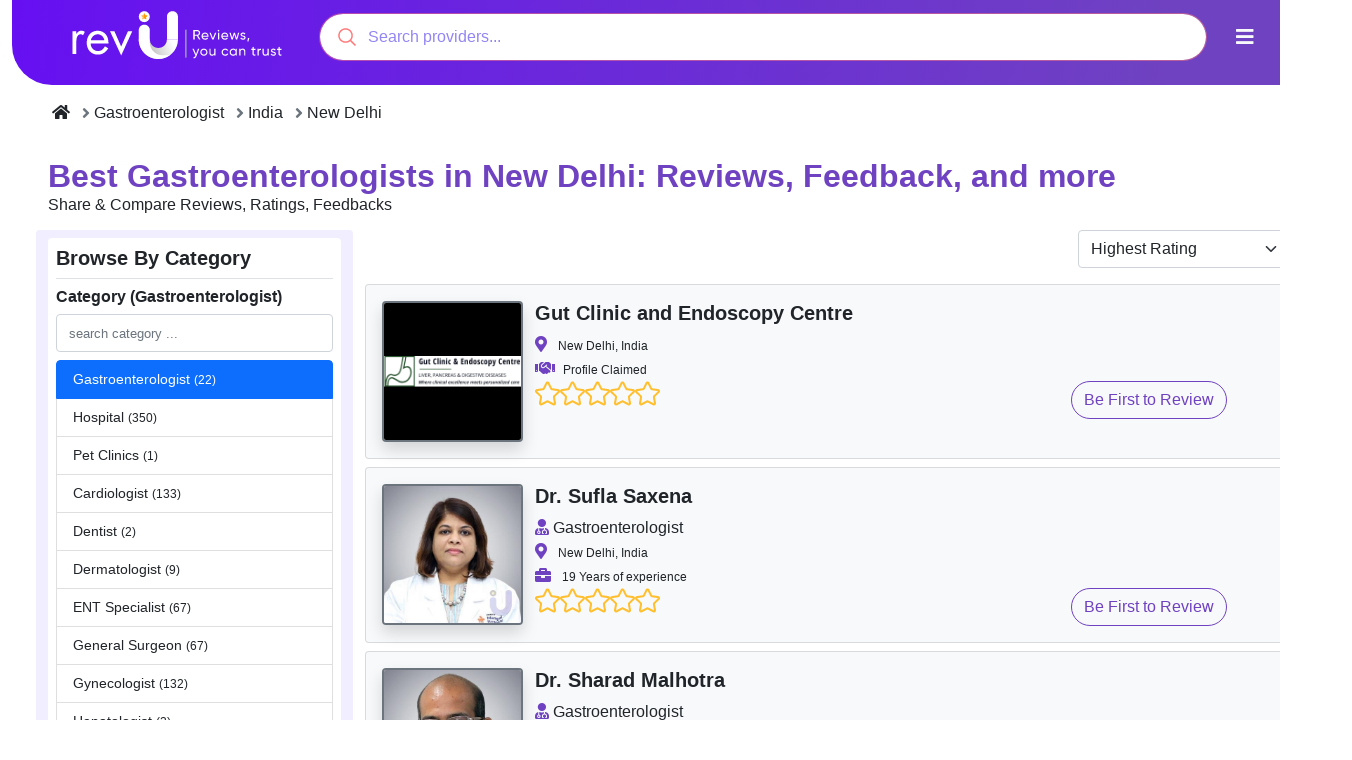

--- FILE ---
content_type: text/html; charset=UTF-8
request_url: https://healthrevu.com/providers/doctor-gastroenterologist/india/new-delhi
body_size: 8809
content:
<!DOCTYPE html><html lang=en><head><meta charset=UTF-8><meta content="width=device-width, initial-scale=1.0" name=viewport><meta content=en_US property=og:locale><meta content=website property=og:type><meta content="Top Gastroenterologists in New Delhi, India: Reviews, Feedback, and more" property=og:title><meta content="Know more about reviews, patient feedback, recommendations of Gastroenterologists in New Delhi, India here." property=og:description><meta content=https://healthrevu.com/providers/doctor-gastroenterologist/india/new-delhi property=og:url><meta content=HealthRevU property=og:site_name><meta content=https://healthrevu.com/assets/images/RevULogoWhite.svg property=og:image><meta content=summary_large_image name=twitter:card><meta content="Know more about reviews, patient feedback, recommendations of Gastroenterologists in New Delhi, India here." name=twitter:description><meta content="Top Gastroenterologists in New Delhi, India: Reviews, Feedback, and more" name=twitter:title><meta content=https://healthrevu.com/assets/images/RevULogoWhite.svg name=twitter:image><script type=application/ld+json>{
    "@context": "https://schema.org",
    "@type": "Organization",
    "name": "Healthrevu",
    "alternateName": "revU",
    "legalName": "HealthrevU Inc",
    "url": "https://healthrevu.com/",
    "logo": "https://healthrevu.com/assets/images/RevULogo.svg",
    "image": "https://healthrevu.com/assets/images/RevULogo.svg",
    "telephone": "+9196508431561",
    "email": "social@healthrevu.com",
    "slogan": "Reviews you can Trust",
    "numberOfEmployees": "30-50",
    "foundingDate": "2021",
    "description": "HealthRevu is a Global platform where one can share his or her medical & health related experience against any doctor or hospital or any healthcare service provider.",
    "founders": [{
            "@type": "Person",
            "name": "Amit Bansal",
            "url": "https://healthrevu.com/blog/author/amit-bansal/",
            "image": "https://healthrevu.com/blog/wp-content/uploads/2022/04/1572090804802.jpg"
        },
        {
            "@type": "Person",
            "name": "Guneet Bhatia"
        }
    ],
    "address": [{
        "@type": "PostalAddress",
        "streetAddress": "2nd foor, C-22, Skybox Business Centre, Sector 65",
        "addressLocality": "Noida",
        "addressRegion": "Uttar Pradesh",
        "postalCode": "201301",
        "addressCountry": "India"
    },
        {
        "@type": "PostalAddress",
        "telephone": "+1-302-601-7204",
        "addressLocality": "Dover",
        "addressRegion": "Dover",
        "postalCode": "19901",
        "addressCountry": "USA"
    }
    ],
    "contactPoint": {
        "@type": "ContactPoint",
        "contactType": "customer support",
        "telephone": "+919650843156",
        "email": "social@healthrevu.com"
    },
    "sameAs": [
        "https://www.facebook.com/revUglobal/",
        "https://www.linkedin.com/company/healthrevu/",
        "https://twitter.com/HealthrevU",
        "https://www.instagram.com/healthrevu/"
    ]
}</script><script type=application/ld+json>{
    "@context": "http://schema.org",
    "@type": "MedicalBusiness",
    "name": "HealthrevU",
    "image": "https://healthrevu.com/assets/images/RevULogo.svg",
    "@id": "https://healthrevu.com",
    "url": "https://healthrevu.com",
    "email": "social@healthrevu.com",
    "slogan": "Reviews you can Trust",
    "numberOfEmployees": "30-50",
    "foundingDate": "2021",  
    "description": "HealthrevU is the leading online review platform building trust in world of healthcare. Read & Write Reviews. Find Doctors, Hospitals, any healthcare service provider and their information with reviews on this unique platform.",
    "priceRange": "On Request",  
    "telephone": "+919650843156",
    "address": {
    "@type": "PostalAddress",
    "streetAddress": "2nd foor, C-22, Skybox Business Centre, Sector 65",
    "addressLocality": "Noida",
    "postalCode": "201307",
    "addressCountry": "IN"
    },
    "geo": {
    "@type": "GeoCoordinates",
    "latitude": 28.6052735,
    "longitude": 77.389849
    },
    "openingHoursSpecification": [
    {
        "@type": "OpeningHoursSpecification",
        "dayOfWeek": [
        "Monday"
        ],
        "opens": "9:00 AM",
        "closes": "6:00 PM"
    },
    {
        "@type": "OpeningHoursSpecification",
        "dayOfWeek": [
        "Tuesday"
        ],
        "opens": "9:00 AM",
        "closes": "6:00 PM"
    },
    {
        "@type": "OpeningHoursSpecification",
        "dayOfWeek": [
        "Wednesday"
        ],
        "opens": "9:00 AM",
        "closes": "6:00 PM"
    },
    {
        "@type": "OpeningHoursSpecification",
        "dayOfWeek": [
        "Thursday"
        ],
        "opens": "9:00 AM",
        "closes": "6:00 PM"
    },
    {
        "@type": "OpeningHoursSpecification",
        "dayOfWeek": [
        "Friday"
        ],
        "opens": "9:00 AM",
        "closes": "6:00 PM"
    }
    ],
    "sameAs": [
    "https://www.facebook.com/revUglobal/",
    "https://twitter.com/HealthrevU",
    "https://www.instagram.com/healthrevu/",
    "https://www.linkedin.com/company/healthrevu/"
    ]
    }</script><meta content=#5a2ba7 name=theme-color><title>Top Gastroenterologists in New Delhi, India: Reviews, Feedback, and more | RevU</title><meta content="Know more about reviews, patient feedback, recommendations of Gastroenterologists in New Delhi, India here." name=description><meta content="" name=description><link href=https://healthrevu.com/providers/doctor-gastroenterologist/india/new-delhi rel=canonical><link href="https://healthrevu.com/minified/listing.min.css?v=6.4" rel=stylesheet><script type="8173a7f707471e7a869c4dc2-text/javascript">(function(w,d,s,l,i){w[l]=w[l]||[];w[l].push({'gtm.start':
new Date().getTime(),event:'gtm.js'});var f=d.getElementsByTagName(s)[0],
j=d.createElement(s),dl=l!='dataLayer'?'&l='+l:'';j.async=true;j.src=
'https://www.googletagmanager.com/gtm.js?id='+i+dl;f.parentNode.insertBefore(j,f);
})(window,document,'script','dataLayer','GTM-M2462WF');</script><script async src="https://www.googletagmanager.com/gtag/js?id=G-QDMMB3BMHG" type="8173a7f707471e7a869c4dc2-text/javascript"></script><script type="8173a7f707471e7a869c4dc2-text/javascript">window.dataLayer = window.dataLayer || [];
        function gtag(){dataLayer.push(arguments);}
        gtag('js', new Date());

        gtag('config', 'G-QDMMB3BMHG');</script><script type="8173a7f707471e7a869c4dc2-text/javascript">!function(f,b,e,v,n,t,s)
        {if(f.fbq)return;n=f.fbq=function(){n.callMethod?
        n.callMethod.apply(n,arguments):n.queue.push(arguments)};
        if(!f._fbq)f._fbq=n;n.push=n;n.loaded=!0;n.version='2.0';
        n.queue=[];t=b.createElement(e);t.async=!0;
        t.src=v;s=b.getElementsByTagName(e)[0];
        s.parentNode.insertBefore(t,s)}(window, document,'script',
        'https://connect.facebook.net/en_US/fbevents.js');
        fbq('init', '220971243236277');
        fbq('track', 'PageView');</script><noscript><img height=1 src="https://www.facebook.com/tr?id=220971243236277&ev=PageView&noscript=1" style=display:none width=1></noscript><body class=desktop data-session=visitor id=body><noscript><iframe height=0 src="https://www.googletagmanager.com/ns.html?id=GTM-M2462WF" style=display:none;visibility:hidden width=0></iframe></noscript><header class="container mb-3" id=site-header><nav class="bg-dark navbar navbar-dark navbar-expand-md"><a class=navbar-brand href=https://healthrevu.com/><img alt="" class=img_fluid src=https://healthrevu.com/assets/images/RevULogoWhite.svg></a><div class="d-flex f-bas justify-content-end" data-user-session=https://healthrevu.com/user/has-session id=site-menu><div class=container-fluid><div class=d-flex><input autocapitalize=off autocomplete=off autocorrect=off class="form-control lg ps-5 px-3" data-url=https://healthrevu.com/search dir=ltr id=revu-search maxlength=100 name=revu-search spellcheck=false tabindex=1 type=search></div></div><div class=dropdown><button aria-expanded=false aria-haspopup=true class="btn btn-lg dropdown-toggle text-light" data-bs-toggle=dropdown id=dropdownMenuButton type=button><i class="fa fa-bars"></i></button><div aria-labelledby=dropdownMenuButton class="dropdown-menu dropdown-menu-end shadow-sm"><a class="dropdown-item p-2 px-3" href=https://healthrevu.com/authenticate/register id=register-as-reviewer type=button><i class="fa fa-user-edit text-blue"></i> Register As Reviewer </a><a class="dropdown-item p-2 px-3" href=https://healthrevu.com/authenticate/register/provider id=register-as-provider type=button><i class="fa fa-heartbeat text-blue"></i> Register As Healthcare Provider </a><a class="dropdown-item p-2 px-3" href=https://healthrevu.com/authenticate/login><i class="fa fa-sign-in-alt text-blue"></i> Login </a></div></div></div></nav></header><section class="conatiner-fluid mb-5" style="min-height: 600px;"><div class="container main px-3 px-md-5"><div class=row><div class="col-12 mt-3 mt-md-0"><nav aria-label=breadcrumb class=overflow-auto style="--bs-breadcrumb-divider: '\f105';"><ol class="breadcrumb d-flex flex-nowrap overflow-x" itemscope itemtype=https://schema.org/BreadcrumbList><li class="breadcrumb-item d-block text-nowrap" itemprop=itemListElement itemscope itemtype=https://schema.org/ListItem><a class="px-1 text-dark text-decoration-none" href=https://healthrevu.com/ itemprop=item><span content=Home itemprop=name><i class="fa-home fas"></i></span></a><meta content=1 itemprop=position><li class="breadcrumb-item d-block text-nowrap" itemprop=itemListElement itemscope itemtype=https://schema.org/ListItem><a class="px-1 text-dark text-decoration-none" href=https://healthrevu.com/providers/doctor-gastroenterologist itemprop=item><span itemprop=name> Gastroenterologist </span></a><meta content=2 itemprop=position><li class="breadcrumb-item d-block text-nowrap" itemprop=itemListElement itemscope itemtype=https://schema.org/ListItem><a class="px-1 text-dark text-decoration-none" href=https://healthrevu.com/providers/doctor-gastroenterologist/india itemprop=item><span itemprop=name> India </span></a><meta content=3 itemprop=position><li class="breadcrumb-item d-block text-nowrap" itemprop=itemListElement itemscope itemtype=https://schema.org/ListItem><a class="px-1 text-dark text-decoration-none" href=https://healthrevu.com/providers/doctor-gastroenterologist/india/new-delhi itemprop=item><span itemprop=name> New Delhi </span></a><meta content=4 itemprop=position></ol></nav></div></div><div class=row><div class=col-12><h1 class="col-12 fw-bold h2 my-3 text-blue text-start"> Best Gastroenterologists in New Delhi: Reviews, Feedback, and more <span class="d-block h6 text-dark">Share & Compare Reviews, Ratings, Feedbacks</span></h1></div><div class="bg-light-rv col-md-3 py-2 rounded" id=listing-sidebar><div class="bg-white col-12 p-2 rounded"><div class=row><div class=col><h2 class="border-bottom fw-bold h5 pb-2"> Browse By Category </h2></div></div><div class="border-2 border-bottom col-12 mb-3 pb-3"><h6 class=fw-bold> Category (Gastroenterologist) </h6><div class="col-12 collapse mb-4 show" id=collapseCategory><input class="form-control searchable-list" data-target=category-list placeholder="search category ..." type=text><div class="fs-7 list-group mt-2 overflow-auto" id=category-list style=max-height:400px;><a class="active list-group-item list-group-item-action" href=https://healthrevu.com/providers/doctor-gastroenterologist> Gastroenterologist <small> (22) </small></a><a class="list-group-item list-group-item-action" href=https://healthrevu.com/providers/hospital> Hospital <small> (350) </small></a><a class="list-group-item list-group-item-action" href=https://healthrevu.com/providers/pet-clinics> Pet Clinics <small> (1) </small></a><a class="list-group-item list-group-item-action" href=https://healthrevu.com/providers/doctor-cardiologist> Cardiologist <small> (133) </small></a><a class="list-group-item list-group-item-action" href=https://healthrevu.com/providers/doctor-dentist> Dentist <small> (2) </small></a><a class="list-group-item list-group-item-action" href=https://healthrevu.com/providers/doctor-dermatologist> Dermatologist <small> (9) </small></a><a class="list-group-item list-group-item-action" href=https://healthrevu.com/providers/doctor-ent-specialist> ENT Specialist <small> (67) </small></a><a class="list-group-item list-group-item-action" href=https://healthrevu.com/providers/doctor-general-surgeon> General Surgeon <small> (67) </small></a><a class="list-group-item list-group-item-action" href=https://healthrevu.com/providers/doctor-gynecologist> Gynecologist <small> (132) </small></a><a class="list-group-item list-group-item-action" href=https://healthrevu.com/providers/doctor-hepatologist> Hepatologist <small> (2) </small></a><a class="list-group-item list-group-item-action" href=https://healthrevu.com/providers/doctor-nephrologist> Nephrologist <small> (83) </small></a><a class="list-group-item list-group-item-action" href=https://healthrevu.com/providers/doctor-neurologist> Neurologist <small> (88) </small></a><a class="list-group-item list-group-item-action" href=https://healthrevu.com/providers/doctor-neurosurgeon> Neurosurgeon <small> (121) </small></a><a class="list-group-item list-group-item-action" href=https://healthrevu.com/providers/doctor-oncologist> Oncologist <small> (165) </small></a><a class="list-group-item list-group-item-action" href=https://healthrevu.com/providers/doctor-opthalmologist> Opthalmologist <small> (72) </small></a><a class="list-group-item list-group-item-action" href=https://healthrevu.com/providers/doctor-orthopedic-surgeon> Orthopedic Surgeon <small> (141) </small></a><a class="list-group-item list-group-item-action" href=https://healthrevu.com/providers/doctor-orthopedician> Orthopedician <small> (1) </small></a><a class="list-group-item list-group-item-action" href=https://healthrevu.com/providers/doctor-plastic-surgeon> Plastic Surgeon <small> (80) </small></a><a class="list-group-item list-group-item-action" href=https://healthrevu.com/providers/doctor-psychiatrist> Psychiatrist <small> (1) </small></a><a class="list-group-item list-group-item-action" href=https://healthrevu.com/providers/doctor-urologist> Urologist <small> (77) </small></a><a class="list-group-item list-group-item-action" href=https://healthrevu.com/providers/doctor-cardiac-surgeon> Cardiac Surgeon <small> (89) </small></a><a class="list-group-item list-group-item-action" href=https://healthrevu.com/providers/doctor-gastrointestinal-surgeon> Gastrointestinal Surgeon <small> (49) </small></a><a class="list-group-item list-group-item-action" href=https://healthrevu.com/providers/doctor-hematologist> Hematologist <small> (33) </small></a><a class="list-group-item list-group-item-action" href=https://healthrevu.com/providers/doctor-urosurgeon> Urosurgeon <small> (30) </small></a><a class="list-group-item list-group-item-action" href=https://healthrevu.com/providers/digital-healthcare> Digital Healthcare <small> (6) </small></a><a class="list-group-item list-group-item-action" href=https://healthrevu.com/providers/physiotherapy-centres> Physiotherapy Centres <small> (3) </small></a><a class="list-group-item list-group-item-action" href=https://healthrevu.com/providers/diagnostic-centres-labs> Diagnostic Centres & Labs <small> (1) </small></a><a class="list-group-item list-group-item-action" href=https://healthrevu.com/providers/transplant-surgeon> Transplant Surgeon <small> (15) </small></a></div></div></div></div></div><div class=col id=listing-container><div class=row><div class="col-3 mb-3 offset-9"><select class=form-select data-current-url=https://healthrevu.com/providers/doctor-gastroenterologist/india/new-delhi id=sort_by name=sort_by><option value="">Sort by <option value=highest-rating>Highest Rating <option value=lowest-rating>Lowest Rating <option value=highest-reviews>Highest Reviews <option value=lowest-reviews>Lowest Reviews</select></div></div><div id=result-container><div class="bg-light card mb-2 provider-item"><div class=card-body><div class=col-12><div class=row><figure class="col-12 col-md-2 mb-md-0 pe-md-0"><a class=placeholder-glow href=https://healthrevu.com/provider/doctor-gastroenterologist/india/new-delhi/gut-clinic-and-endoscopy-centre><img alt="" class="border border-2 border-secondary img-fluid lazy placeholder rounded shadow w-100" data-src=https://healthrevu.com/file/render/75706c6f6164732f67616c6c6572792f70726f76696465722f313734363630353238305f30393866336437616265323638666139633739662e706e67/1746605280_098f3d7abe268fa9c79f.png/100></a></figure><div class="col-12 col-md-10 fs-6"><h3 class=h5><a class="d-block mb-2 text-dark text-decoration-none" href=https://healthrevu.com/provider/doctor-gastroenterologist/india/new-delhi/gut-clinic-and-endoscopy-centre target=_new><strong>Gut Clinic and Endoscopy Centre</strong></a></h3><address class="d-block mb-0"><i class="fa fa-map-marker-alt me-2 text-blue"></i><small> New Delhi, India </small></address><div class=d-block><i class="fa fa-handshake me-2 text-blue"></i><small>Profile Claimed</small></div><div class=row><div class="col-12 col-md-2"><i class=rater data-rating=0.0 data-readonly=true data-size=30 data-size-md=25></i></div><div class="col-12 col-md-4 ms-md-3"></div><div class="col-12 col-md-5"><a class="btn btn-outline-blue float-md-end rounded-pill" href=https://healthrevu.com/provider/doctor-gastroenterologist/india/new-delhi/gut-clinic-and-endoscopy-centre#write-review target=_new> Be First to Review </a></div></div></div></div></div></div></div><div class="bg-light card mb-2 provider-item"><div class=card-body><div class=col-12><div class=row><figure class="col-12 col-md-2 mb-md-0 pe-md-0"><a class=placeholder-glow href=https://healthrevu.com/provider/doctor-gastroenterologist/india/new-delhi/sufla-saxena><img alt="Reviews of Dr. Sufla Saxena - Best Gastroenterologist in India" class="border border-2 border-secondary img-fluid lazy placeholder rounded shadow w-100" data-src=https://healthrevu.com/file/render/75706c6f6164732f67616c6c6572792f70726f76696465722f7375666c612d736178656e612e6a7067/sufla-saxena.jpg/100></a></figure><div class="col-12 col-md-10 fs-6"><h3 class=h5><a class="d-block mb-2 text-dark text-decoration-none" href=https://healthrevu.com/provider/doctor-gastroenterologist/india/new-delhi/sufla-saxena target=_new><strong>Dr. Sufla Saxena</strong></a></h3><div class=d-block><i class="fa fa-user-md text-blue"></i> Gastroenterologist </div><address class="d-block mb-0"><i class="fa fa-map-marker-alt me-2 text-blue"></i><small> New Delhi, India </small></address><div class=d-block><i class="fa fa-briefcase me-2 text-blue"></i><small> 19 Years of experience </small></div><div class=row><div class="col-12 col-md-2"><i class=rater data-rating=0.0 data-readonly=true data-size=30 data-size-md=25></i></div><div class="col-12 col-md-4 ms-md-3"></div><div class="col-12 col-md-5"><a class="btn btn-outline-blue float-md-end rounded-pill" href=https://healthrevu.com/provider/doctor-gastroenterologist/india/new-delhi/sufla-saxena#write-review target=_new> Be First to Review </a></div></div></div></div></div></div></div><div class="bg-light card mb-2 provider-item"><div class=card-body><div class=col-12><div class=row><figure class="col-12 col-md-2 mb-md-0 pe-md-0"><a class=placeholder-glow href=https://healthrevu.com/provider/doctor-gastroenterologist/india/new-delhi/sharad-malhotra><img alt="Reviews of Dr. Sharad Malhotra - Best Gastroenterologist in India" class="border border-2 border-secondary img-fluid lazy placeholder rounded shadow w-100" data-src=https://healthrevu.com/file/render/75706c6f6164732f67616c6c6572792f70726f76696465722f7368617261642d6d616c686f7472612e6a7067/sharad-malhotra.jpg/100></a></figure><div class="col-12 col-md-10 fs-6"><h3 class=h5><a class="d-block mb-2 text-dark text-decoration-none" href=https://healthrevu.com/provider/doctor-gastroenterologist/india/new-delhi/sharad-malhotra target=_new><strong>Dr. Sharad Malhotra</strong></a></h3><div class=d-block><i class="fa fa-user-md text-blue"></i> Gastroenterologist </div><address class="d-block mb-0"><i class="fa fa-map-marker-alt me-2 text-blue"></i><small> New Delhi, India </small></address><div class=d-block><i class="fa fa-briefcase me-2 text-blue"></i><small> 13 Years of experience </small></div><div class=row><div class="col-12 col-md-2"><i class=rater data-rating=0.0 data-readonly=true data-size=30 data-size-md=25></i></div><div class="col-12 col-md-4 ms-md-3"></div><div class="col-12 col-md-5"><a class="btn btn-outline-blue float-md-end rounded-pill" href=https://healthrevu.com/provider/doctor-gastroenterologist/india/new-delhi/sharad-malhotra#write-review target=_new> Be First to Review </a></div></div></div></div></div></div></div><div class="bg-light card mb-2 provider-item"><div class=card-body><div class=col-12><div class=row><figure class="col-12 col-md-2 mb-md-0 pe-md-0"><a class=placeholder-glow href=https://healthrevu.com/provider/doctor-gastroenterologist/india/new-delhi/ajay-kumar><img alt="Reviews of Dr. Ajay Kumar - Best Gastroenterologist in India" class="border border-2 border-secondary img-fluid lazy placeholder rounded shadow w-100" data-src=https://healthrevu.com/file/render/75706c6f6164732f67616c6c6572792f70726f76696465722f616a61792d6b756d61722e6a7067/ajay-kumar.jpg/100></a></figure><div class="col-12 col-md-10 fs-6"><h3 class=h5><a class="d-block mb-2 text-dark text-decoration-none" href=https://healthrevu.com/provider/doctor-gastroenterologist/india/new-delhi/ajay-kumar target=_new><strong>Dr. Ajay Kumar</strong></a></h3><div class=d-block><i class="fa fa-user-md text-blue"></i> Gastroenterologist </div><address class="d-block mb-0"><i class="fa fa-map-marker-alt me-2 text-blue"></i><small> New Delhi, India </small></address><div class=d-block><i class="fa fa-briefcase me-2 text-blue"></i><small> 34 Years of experience </small></div><div class=row><div class="col-12 col-md-2"><i class=rater data-rating=0.0 data-readonly=true data-size=30 data-size-md=25></i></div><div class="col-12 col-md-4 ms-md-3"></div><div class="col-12 col-md-5"><a class="btn btn-outline-blue float-md-end rounded-pill" href=https://healthrevu.com/provider/doctor-gastroenterologist/india/new-delhi/ajay-kumar#write-review target=_new> Be First to Review </a></div></div></div></div></div></div></div><div class="bg-light card mb-2 provider-item"><div class=card-body><div class=col-12><div class=row><figure class="col-12 col-md-2 mb-md-0 pe-md-0"><a class=placeholder-glow href=https://healthrevu.com/provider/doctor-gastroenterologist/india/new-delhi/manav-wadhawan><img alt="Reviews of Dr. Manav Wadhawan - Best Gastroenterologist in India" class="border border-2 border-secondary img-fluid lazy placeholder rounded shadow w-100" data-src=https://healthrevu.com/file/render/75706c6f6164732f67616c6c6572792f70726f76696465722f6d616e61762d776164686177616e2e6a7067/manav-wadhawan.jpg/100></a></figure><div class="col-12 col-md-10 fs-6"><h3 class=h5><a class="d-block mb-2 text-dark text-decoration-none" href=https://healthrevu.com/provider/doctor-gastroenterologist/india/new-delhi/manav-wadhawan target=_new><strong>Dr. Manav Wadhawan</strong></a></h3><div class=d-block><i class="fa fa-user-md text-blue"></i> Gastroenterologist </div><address class="d-block mb-0"><i class="fa fa-map-marker-alt me-2 text-blue"></i><small> New Delhi, India </small></address><div class=d-block><i class="fa fa-briefcase me-2 text-blue"></i><small> 20 Years of experience </small></div><div class=row><div class="col-12 col-md-2"><i class=rater data-rating=0.0 data-readonly=true data-size=30 data-size-md=25></i></div><div class="col-12 col-md-4 ms-md-3"></div><div class="col-12 col-md-5"><a class="btn btn-outline-blue float-md-end rounded-pill" href=https://healthrevu.com/provider/doctor-gastroenterologist/india/new-delhi/manav-wadhawan#write-review target=_new> Be First to Review </a></div></div></div></div></div></div></div><div class="bg-light card mb-2 provider-item"><div class=card-body><div class=col-12><div class=row><figure class="col-12 col-md-2 mb-md-0 pe-md-0"><a class=placeholder-glow href=https://healthrevu.com/provider/doctor-gastroenterologist/india/new-delhi/manoj-sharma><img alt="Dr. Manoj Sharma Reviews - Best Internal Medicine Physician in India" class="border border-2 border-secondary img-fluid lazy placeholder rounded shadow w-100" data-src=https://healthrevu.com/file/render/75706c6f6164732f67616c6c6572792f70726f76696465722f6d616e6f6a2d736861726d612e6a7067/manoj-sharma.jpg/100></a></figure><div class="col-12 col-md-10 fs-6"><h3 class=h5><a class="d-block mb-2 text-dark text-decoration-none" href=https://healthrevu.com/provider/doctor-gastroenterologist/india/new-delhi/manoj-sharma target=_new><strong>Manoj Sharma</strong></a></h3><div class=d-block><i class="fa fa-user-md text-blue"></i> Senior Consultant </div><address class="d-block mb-0"><i class="fa fa-map-marker-alt me-2 text-blue"></i><small> New Delhi, India </small></address><div class=d-block><i class="fa fa-briefcase me-2 text-blue"></i><small> 38 Years of experience </small></div><div class=row><div class="col-12 col-md-2"><i class=rater data-rating=0.0 data-readonly=true data-size=30 data-size-md=25></i></div><div class="col-12 col-md-4 ms-md-3"></div><div class="col-12 col-md-5"><a class="btn btn-outline-blue float-md-end rounded-pill" href=https://healthrevu.com/provider/doctor-gastroenterologist/india/new-delhi/manoj-sharma#write-review target=_new> Be First to Review </a></div></div></div></div></div></div></div><div class="bg-light card mb-2 provider-item"><div class=card-body><div class=col-12><div class=row><figure class="col-12 col-md-2 mb-md-0 pe-md-0"><a class=placeholder-glow href=https://healthrevu.com/provider/doctor-gastroenterologist/india/new-delhi/nirmal-kumar><img alt="Reviews of Dr. Nirmal Kumar - Best Gastroenterologist in India" class="border border-2 border-secondary img-fluid lazy placeholder rounded shadow w-100" data-src=https://healthrevu.com/file/render/75706c6f6164732f67616c6c6572792f70726f76696465722f6e69726d616c2d6b756d61722e6a7067/nirmal-kumar.jpg/100></a></figure><div class="col-12 col-md-10 fs-6"><h3 class=h5><a class="d-block mb-2 text-dark text-decoration-none" href=https://healthrevu.com/provider/doctor-gastroenterologist/india/new-delhi/nirmal-kumar target=_new><strong>Dr. Nirmal Kumar</strong></a></h3><div class=d-block><i class="fa fa-user-md text-blue"></i> Gastroenterologist </div><address class="d-block mb-0"><i class="fa fa-map-marker-alt me-2 text-blue"></i><small> New Delhi, India </small></address><div class=d-block><i class="fa fa-briefcase me-2 text-blue"></i><small> 37 Years of experience </small></div><div class=row><div class="col-12 col-md-2"><i class=rater data-rating=0.0 data-readonly=true data-size=30 data-size-md=25></i></div><div class="col-12 col-md-4 ms-md-3"></div><div class="col-12 col-md-5"><a class="btn btn-outline-blue float-md-end rounded-pill" href=https://healthrevu.com/provider/doctor-gastroenterologist/india/new-delhi/nirmal-kumar#write-review target=_new> Be First to Review </a></div></div></div></div></div></div></div><script type=application/ld+json>{
    "@context": "https://schema.org",
    "@type": "ItemList",
    "mainEntityOfPage": "https://healthrevu.com/providers/doctor-gastroenterologist",
    "name": "Top Gastroenterologist in New Delhi, India - Find Reviews, Ratings",
    "description": "List of top Gastroenterologist in New Delhi, India.
                                        Find & Compare the reviews, patient feedbacks & ratings of best Gastroenterologist on HealthRevU,
                                        Add & share your experience for any healthcare provider at RevU",
    "itemListElement":[{"@type":["ListItem","Physician"],"position":1,"url":"https:\/\/healthrevu.com\/provider\/doctor-gastroenterologist\/india\/new-delhi\/gut-clinic-and-endoscopy-centre","name":"Gut Clinic and Endoscopy Centre","medicalSpecialty":"","image":"https:\/\/healthrevu.com\/file\/render\/75706c6f6164732f67616c6c6572792f70726f76696465722f313734363630353238305f30393866336437616265323638666139633739662e706e67\/1746605280_098f3d7abe268fa9c79f.png\/100","address":"New Delhi, Delhi, India","telephone":"+919650843156","priceRange":"$"},{"@type":["ListItem","Physician"],"position":2,"url":"https:\/\/healthrevu.com\/provider\/doctor-gastroenterologist\/india\/new-delhi\/sufla-saxena","name":"Dr. Sufla Saxena","medicalSpecialty":"Gastroenterologist","image":"https:\/\/healthrevu.com\/file\/render\/75706c6f6164732f67616c6c6572792f70726f76696465722f7375666c612d736178656e612e6a7067\/sufla-saxena.jpg\/100","address":"Palam Vihar, Sector 6 Dwarka, Dwarka, New Delhi, Delhi 110075, India","telephone":"+919650843156","priceRange":"$"},{"@type":["ListItem","Physician"],"position":3,"url":"https:\/\/healthrevu.com\/provider\/doctor-gastroenterologist\/india\/new-delhi\/sharad-malhotra","name":"Dr. Sharad Malhotra","medicalSpecialty":"Gastroenterologist","image":"https:\/\/healthrevu.com\/file\/render\/75706c6f6164732f67616c6c6572792f70726f76696465722f7368617261642d6d616c686f7472612e6a7067\/sharad-malhotra.jpg\/100","address":"Hospital Plot, Rd Number 201, Dwarka Sector-3, Dwarka, New Delhi, Delhi 110075, India","telephone":"+919650843156","priceRange":"$"},{"@type":["ListItem","Physician"],"position":4,"url":"https:\/\/healthrevu.com\/provider\/doctor-gastroenterologist\/india\/new-delhi\/ajay-kumar","name":"Dr. Ajay Kumar","medicalSpecialty":"Gastroenterologist","image":"https:\/\/healthrevu.com\/file\/render\/75706c6f6164732f67616c6c6572792f70726f76696465722f616a61792d6b756d61722e6a7067\/ajay-kumar.jpg\/100","address":"Pusa Rd, Radha Soami Satsang, Rajendra Place, New Delhi, Delhi 110005, India","telephone":"+919650843156","priceRange":"$"},{"@type":["ListItem","Physician"],"position":5,"url":"https:\/\/healthrevu.com\/provider\/doctor-gastroenterologist\/india\/new-delhi\/manav-wadhawan","name":"Dr. Manav Wadhawan","medicalSpecialty":"Gastroenterologist","image":"https:\/\/healthrevu.com\/file\/render\/75706c6f6164732f67616c6c6572792f70726f76696465722f6d616e61762d776164686177616e2e6a7067\/manav-wadhawan.jpg\/100","address":"Pusa Rd, Radha Soami Satsang, Rajendra Place, New Delhi, Delhi 110005, India","telephone":"+919650843156","priceRange":"$"},{"@type":["ListItem","Physician"],"position":6,"url":"https:\/\/healthrevu.com\/provider\/doctor-gastroenterologist\/india\/new-delhi\/manoj-sharma","name":"Manoj Sharma","medicalSpecialty":"","image":"https:\/\/healthrevu.com\/file\/render\/75706c6f6164732f67616c6c6572792f70726f76696465722f6d616e6f6a2d736861726d612e6a7067\/manoj-sharma.jpg\/100","address":"","telephone":"+919650843156","priceRange":"$"},{"@type":["ListItem","Physician"],"position":7,"url":"https:\/\/healthrevu.com\/provider\/doctor-gastroenterologist\/india\/new-delhi\/nirmal-kumar","name":"Dr. Nirmal Kumar","medicalSpecialty":"Gastroenterologist","image":"https:\/\/healthrevu.com\/file\/render\/75706c6f6164732f67616c6c6572792f70726f76696465722f6e69726d616c2d6b756d61722e6a7067\/nirmal-kumar.jpg\/100","address":"","telephone":"+919650843156","priceRange":"$"}],


            "FAQPage": ""
    }</script></div><div class=row><div class="col-12 pager"><div class=d-none id=result-pager><nav aria-label="Page navigation"><ul class="justify-content-end pagination"><li class="active page-item"><a class=page-link href="https://healthrevu.com/providers/doctor-gastroenterologist/india/new-delhi?page=1"> 1 </a></ul></nav></div><div class="col-12 d-block"><button class="btn btn-lg btn-light d-none disabled float-end" id=load-more-results> no more results </button></div></div><div class=col-12></div></div></div><div class="col-12 mt-4"><h2 class="fw-bold mb-4 text-center text-dark">Frequently Asked Questions</h2><div class="col-12 mb-3"><div class="card mb-3"><h3 class="card-header h6">Who is a Gastroenterologist?</h3><div class=card-body><p><p>The digestive system, as well as the gallbladder, liver, bile ducts, and pancreas, are the focus of gastroenterology.<p>Gastroenterologists are medical professionals who have special training and skills to diagnose and treat gastrointestinal and liver disorders. These doctors also perform standard procedures like colonoscopies, which allow them to examine the inside of your intestine after completing medical school with 5-6 years of specialized training.<p>They have a special focus on:<ul><li>Digestive tract problems<li>Hepatology <li>Gastrointestinal cancers<li>Acid reflux<li>Pancreatic disease and many more.</ul></div></div><div class="card mb-3"><h3 class="card-header h6">What conditions do Gastroenterologists treat?</h3><div class=card-body><p><p>Gastroenterologists have the skills and knowledge to appropriately diagnose any internal disorders encircling the gastrointestinal tract. <p>Among the diseases and conditions they treat are:<ul><li>gastric cancers<li>esophageal cancers<li>peptic ulcer disease<li>colon polyps<li>achalasia<li>Barrett's esophagus<li>colon and bowel cancers<li>cholecystitis<li>pancreatitis<li>pancreatic cancers<li>gastroesophageal reflux<li>colitis<li>biliary tract disease<li>gallbladder stones and cancer<li>hepatitis<li>Irritable Bowel Syndrome (IBS)<li>nutritional problems and malabsorption<li>a host of other disease conditions</ul><p>A screening colonoscopy or other tests that look inside any area of your gastrointestinal tract would also be performed by a gastroenterologist.</div></div><div class="card mb-3"><h3 class="card-header h6">What are the qualifications of a Gastroenterologist?</h3><div class=card-body><p><ul><li>A three-year Internal Medicine residency is required before becoming a Gastroenterologist. <li>After this, an individual is qualified for two to three years of additional specialized training (fellowship) in Gastroenterology. <li>After medical school, they might take up a total of 5-6 years of extra specialized education.<li>The fellowship is a hands-on, intensive, and challenging program that allows trainees to learn directly from nationally recognized experts while also working to gain a thorough grasp of gastrointestinal illnesses.<li>The training includes everything from patient evaluation to patient care. </ul><p>Procedures that are covered during the training involve:<ul><li>Endoscopy including upper endoscopy, sigmoidoscopy, and colonoscopy<li>Endoscopic biliary examination including endoscopic retrograde cholangiopancreatography or ERCP<li>Endoscopic mucosal resection (EMR)<li>Endoscopic ultrasonography (EUS)<li>And other procedures</ul></div></div><div class="card mb-3"><h3 class="card-header h6">What are the subspecialties of a Gastroenterologist?</h3><div class=card-body><p><p>Some gastroenterologists specialize in particular illnesses or organ symptoms. <ul><li>Hepatology- the study of the liver is one of the most prevalent.</ul><p>Other fields of fellowships and training include:<ul><li>Inflammatory bowel disease<li>Colorectal cancer<li>Gastrointestinal motility<li>Interventional endoscopy<li>Neurogastroenterology<li>Pediatric gastroenterology<li>Transplant hepatology</ul></div></div><div class="card mb-3"><h3 class="card-header h6">What diagnostic tests are required by a Gastroenterologist?</h3><div class=card-body><p><p>After conducting a thorough physical examination, a gastroenterologist may request certain tests for you to rule out other possible conditions. <p>These tests can be one or more of the following:<ul><li><strong>CT scan using X-rays</strong><li><strong>Examination of your blood or stool</strong><li><strong>Enema or barium swallow test </strong>where you'll be asked to ingest barium liquid and have to take an X-ray test to see how your digestive system looks.<li><strong>Endoscopy of the upper gastrointestinal tract</strong> in order to better observe your upper digestive tract. A tube with a light and camera at the end known as an endoscope will be placed through your mouth. This is frequently done for individuals who have GI issues including vomiting or heartburn, as well as for biopsies.<li><strong>Colonoscopy:</strong> To better observe the lower digestive tract, a tube with a camera is introduced through the rectum. Colonoscopy is commonly used to diagnose and screen for colorectal cancer in patients who have bloody stools.</ul><p>Your doctor will schedule a follow-up consultation with you to discuss the results and possible treatment options, depending on whether you need additional tests.</div></div><div class="card mb-3"><h3 class="card-header h6">When should you visit a Gastroenterologist?</h3><div class=card-body><p><p>If you suffer from any of the below-mentioned problems, you should see a gastroenterologist or your primary care doctor who may recommend you to this expert.<ul><li>Inexplicable blood in your stool<li>Unexplained difficulties swallowing<li>Stomach pain</ul><p>You should also see a gastroenterologist for preventive treatment if you're above the age of 50. Colon cancer is more common in males and women over the age of 50.<p>Some other organs/body parts problems that might require a visit to a gastroenterologist are:<ul><li>Oesophagus<li>Stomach<li>Small intestine (GI tract)<li>Colon<li>Rectum<li>Pancreas<li>Gallbladder<li>Bile ducts <li>Liver</ul></div></div><div class="card mb-3"><h3 class="card-header h6">What can you expect from your first visit with a Gastroenterologist?</h3><div class=card-body><p><p>Your gastroenterologist will likely ask you a lot of questions regarding your illness during the first visit. It's critical for the patient to answer them accurately so that they can make an accurate diagnosis and recommend the best treatment for you. It would also be beneficial if you keep track of your symptoms as well as any over-the-counter meds you use.<p>Few common questions to expect are:<ul><li>Do you have any pain, bloating, heartburn, bleeding?<li>What causes the symptoms to appear?<li>When do the signs and symptoms appear? When do they improve or deteriorate?<li>What part of your body are you experiencing symptoms in?<li>What is the level of discomfort?<li>How often do you experience the signs and symptoms, and how long do they last?<li>Is the pain shifting or changing its location?<li>Do you have a family history of gastrointestinal disorders or other health issues?<li>Do you have a medical or surgical history with your gastrointestinal tract?</ul></div></div></div></div></div></div></section><footer class="bg-dark container-fluid"><div class=container><div class="py-5 row text-light"><div class="col-6 col-lg-3 col-sm-6 order-0"><div class=list-foot><h5>Policies</h5><ul class="list-unstyled small"><li><a class="bt btn-link text-light" href=https://healthrevu.com/terms-of-use> Terms of Service/Use </a><li><a class="bt btn-link text-light" href=https://healthrevu.com/provider-guidelines> Guidelines for providers </a><li><a class="bt btn-link text-light" href=https://healthrevu.com/registered-user-guidelines> Guidelines for registered users </a></ul></div></div><div class="col-lg-4 col-md-6 col-sm-6 order-2 order-lg-1"><div class=list-foot><h5>Useful Links</h5><ul class="list-unstyled small"><li><a class="bt btn-link text-light" href=https://healthrevu.com/about-us> About Us </a><li><a class="bt btn-link text-light" href=https://healthrevu.com/contact-us> Contact Us </a></ul></div></div><div class="col-6 col-lg-2 col-md-6 col-sm-6 order-1 order-lg-2"></div><div class="col-lg-3 col-md-6 col-sm-6 order-3"><div class=list-foot><p class=copyright>© 2021 RevU. All Rights Reserved <ul class="h5 list-unstyled row"><li class="col pe-0"><a class=icon href=https://www.facebook.com/revUglobal/ rel=nofollow target=_new><i class="fa-facebook-square fab text-light"></i></a><li class="col pe-0"><a class=icon href=https://twitter.com/HealthrevU rel=nofollow target=_new><i class="fa-twitter fab text-light"></i></a><li class="col pe-0"><a class=icon href=https://www.linkedin.com/company/healthrevu/ rel=nofollow target=_new><i class="fa-linkedin fab text-light"></i></a><li class="col pe-0"><a class=icon href=https://www.instagram.com/healthrevu/ rel=nofollow target=_new><i class="fa-instagram fab text-light"></i></a></ul></div></div></div></div></footer><form accept-charset=utf-8 action="https://healthrevu.com/providers/doctor-gastroenterologist/india/new-delhi?page=1" method=post><input name=rev_xsrf_token type=hidden value=7ea43b7ef2aaf451d088023410b81153></form><script type="8173a7f707471e7a869c4dc2-text/javascript">const csrfField = "rev_xsrf_token";
            const siteUrl = "https://healthrevu.com/";
        
            function loadScript(src) {
                let script = document.createElement('script');
                script.src = src;
                script.async = false;
                // script.setAttribute('type', "text/javascript");
                document.body.append(script);
            }
            
            var scripts = ["https:\/\/healthrevu.com\/minified\/listing.min.js?v=6.4"];
            for (let i = 0; i < scripts.length; i++) {
                const src = scripts[i];
                loadScript(src);
            }</script><script defer src="https://static.cloudflareinsights.com/beacon.min.js/vcd15cbe7772f49c399c6a5babf22c1241717689176015" integrity="sha512-ZpsOmlRQV6y907TI0dKBHq9Md29nnaEIPlkf84rnaERnq6zvWvPUqr2ft8M1aS28oN72PdrCzSjY4U6VaAw1EQ==" data-cf-beacon='{"version":"2024.11.0","token":"4240a97cb9c14857a1c64716580de435","r":1,"server_timing":{"name":{"cfCacheStatus":true,"cfEdge":true,"cfExtPri":true,"cfL4":true,"cfOrigin":true,"cfSpeedBrain":true},"location_startswith":null}}' crossorigin="anonymous"></script>
<script src="/cdn-cgi/scripts/7d0fa10a/cloudflare-static/rocket-loader.min.js" data-cf-settings="8173a7f707471e7a869c4dc2-|49" defer></script>

--- FILE ---
content_type: image/svg+xml
request_url: https://healthrevu.com/assets/images/RevULogoWhite.svg
body_size: 5651
content:
<svg width="277" height="81" viewBox="0 0 277 81" fill="none" xmlns="http://www.w3.org/2000/svg">
<path d="M122.264 14.5189C122.264 10.7206 125.343 7.64154 129.142 7.64154C132.94 7.64154 136.019 10.7206 136.019 14.5189V42.7925H122.264V14.5189Z" fill="white"/>
<path fill-rule="evenodd" clip-rule="evenodd" d="M100.868 42.7925C100.868 48.7009 105.658 53.4906 111.566 53.4906C117.475 53.4906 122.264 48.7009 122.264 42.7925L136.019 42.7925C136.019 56.2974 125.071 67.2453 111.566 67.2453C98.0612 67.2453 87.1133 56.2974 87.1133 42.7925H100.868Z" fill="url(#paint0_linear)"/>
<path fill-rule="evenodd" clip-rule="evenodd" d="M93.9907 24.4529C90.1924 24.4529 87.1133 27.532 87.1133 31.3302L87.1133 42.7924V43.1933C87.1133 56.4768 98.0805 67.2453 111.364 67.2453C117.226 67.2453 122.645 65.1824 126.9 61.7429C125.226 62.3369 123.425 62.6603 121.547 62.6603H116.868C108.031 62.6603 100.868 55.4969 100.868 46.6603V44.3207H100.976C100.905 43.8216 100.868 43.3113 100.868 42.7925H100.868V31.3302C100.868 27.5319 97.7889 24.4529 93.9907 24.4529Z" fill="white"/>
<rect x="87.1133" y="7.64151" width="13.7547" height="13.7547" rx="6.87736" fill="white"/>
<path d="M93.8113 10.2974C93.8847 10.1487 94.0967 10.1487 94.17 10.2974L95.2916 12.5699C95.3207 12.629 95.377 12.6699 95.4422 12.6794L97.9501 13.0438C98.1142 13.0676 98.1797 13.2692 98.061 13.3849L96.2462 15.1539C96.1991 15.1998 96.1776 15.266 96.1887 15.3309L96.6171 17.8287C96.6451 17.9921 96.4736 18.1167 96.3269 18.0396L94.0837 16.8602C94.0255 16.8296 93.9559 16.8296 93.8976 16.8602L91.6544 18.0396C91.5077 18.1167 91.3362 17.9921 91.3642 17.8287L91.7926 15.3309C91.8038 15.266 91.7823 15.1998 91.7351 15.1539L89.9204 13.3849C89.8016 13.2692 89.8672 13.0676 90.0312 13.0438L92.5391 12.6794C92.6043 12.6699 92.6606 12.629 92.6897 12.5699L93.8113 10.2974Z" fill="url(#paint1_linear)"/>
<path d="M9.12 35.86H9.24C10.08 34.74 10.94 33.82 11.82 33.1C12.7 32.38 13.92 32.02 15.48 32.02C16.28 32.02 17.02 32.14 17.7 32.38C18.42 32.62 19.12 32.94 19.8 33.34L17.52 37.72C17.04 37.4 16.6 37.12 16.2 36.88C15.8 36.6 15.28 36.46 14.64 36.46C13.32 36.46 12.28 36.84 11.52 37.6C10.8 38.32 10.26 39.22 9.9 40.3C9.54 41.38 9.32 42.52 9.24 43.72C9.16 44.92 9.12 45.98 9.12 46.9V61H4.32V32.8H9.12V35.86ZM44.1577 43.84C43.9977 42.84 43.6577 41.9 43.1377 41.02C42.6577 40.1 42.0577 39.3 41.3377 38.62C40.6177 37.94 39.7777 37.42 38.8177 37.06C37.8977 36.66 36.9177 36.46 35.8777 36.46C34.8377 36.46 33.8377 36.66 32.8777 37.06C31.9177 37.42 31.0377 37.94 30.2377 38.62C29.4777 39.3 28.8377 40.1 28.3177 41.02C27.7977 41.9 27.4577 42.84 27.2977 43.84H44.1577ZM27.0577 47.92C27.0577 49.24 27.2777 50.48 27.7177 51.64C28.1977 52.76 28.8377 53.74 29.6377 54.58C30.4377 55.42 31.3977 56.1 32.5177 56.62C33.6777 57.1 34.9377 57.34 36.2977 57.34C38.3377 57.34 40.0377 56.8 41.3977 55.72C42.7977 54.6 43.9577 53.2 44.8777 51.52L48.9577 53.86C47.5977 56.38 45.7977 58.34 43.5577 59.74C41.3577 61.1 38.8177 61.78 35.9377 61.78C33.8177 61.78 31.8977 61.4 30.1777 60.64C28.4977 59.88 27.0577 58.86 25.8577 57.58C24.6577 56.26 23.7377 54.72 23.0977 52.96C22.4577 51.2 22.1377 49.3 22.1377 47.26C22.1377 45.18 22.4377 43.22 23.0377 41.38C23.6377 39.5 24.5177 37.88 25.6777 36.52C26.8377 35.12 28.2577 34.02 29.9377 33.22C31.6577 32.42 33.6177 32.02 35.8177 32.02C38.0977 32.02 40.0977 32.46 41.8177 33.34C43.5377 34.18 44.9577 35.34 46.0777 36.82C47.2377 38.3 48.0777 40 48.5977 41.92C49.1177 43.84 49.3177 45.84 49.1977 47.92H27.0577ZM65.1309 51.76L73.5309 32.8H78.9309L65.1309 62.86L51.2709 32.8H56.7309L65.1309 51.76Z" fill="white"/>
<path d="M162.33 43L159.661 38.444H156.856V43H155.275V31.1H160.035C161.055 31.1 161.928 31.4627 162.653 32.188C163.378 32.902 163.741 33.769 163.741 34.789C163.741 35.5597 163.509 36.2623 163.044 36.897C162.591 37.5317 162.001 37.9793 161.276 38.24L164.081 43H162.33ZM156.856 32.579V37.016H160.035C160.624 37.016 161.123 36.8007 161.531 36.37C161.95 35.928 162.16 35.401 162.16 34.789C162.16 34.177 161.95 33.6557 161.531 33.225C161.123 32.7943 160.624 32.579 160.035 32.579H156.856ZM166.97 39.43C167.117 40.1893 167.463 40.7787 168.007 41.198C168.562 41.6173 169.242 41.827 170.047 41.827C171.169 41.827 171.985 41.4133 172.495 40.586L173.753 41.3C172.926 42.5807 171.679 43.221 170.013 43.221C168.664 43.221 167.565 42.8017 166.715 41.963C165.876 41.113 165.457 40.042 165.457 38.75C165.457 37.4693 165.871 36.404 166.698 35.554C167.525 34.704 168.596 34.279 169.911 34.279C171.158 34.279 172.172 34.721 172.954 35.605C173.747 36.4777 174.144 37.5317 174.144 38.767C174.144 38.9823 174.127 39.2033 174.093 39.43H166.97ZM169.911 35.673C169.118 35.673 168.46 35.8997 167.939 36.353C167.418 36.795 167.095 37.39 166.97 38.138H172.648C172.523 37.3333 172.206 36.7213 171.696 36.302C171.186 35.8827 170.591 35.673 169.911 35.673ZM182.312 34.5H183.91L180.51 43H178.776L175.376 34.5H176.974L179.643 41.419L182.312 34.5ZM186.759 32.953C186.476 32.953 186.238 32.8567 186.045 32.664C185.852 32.4713 185.756 32.239 185.756 31.967C185.756 31.695 185.852 31.4627 186.045 31.27C186.238 31.066 186.476 30.964 186.759 30.964C187.031 30.964 187.263 31.066 187.456 31.27C187.649 31.4627 187.745 31.695 187.745 31.967C187.745 32.239 187.649 32.4713 187.456 32.664C187.263 32.8567 187.031 32.953 186.759 32.953ZM186.011 43V34.5H187.49V43H186.011ZM191.633 39.43C191.781 40.1893 192.126 40.7787 192.67 41.198C193.226 41.6173 193.906 41.827 194.71 41.827C195.832 41.827 196.648 41.4133 197.158 40.586L198.416 41.3C197.589 42.5807 196.342 43.221 194.676 43.221C193.328 43.221 192.228 42.8017 191.378 41.963C190.54 41.113 190.12 40.042 190.12 38.75C190.12 37.4693 190.534 36.404 191.361 35.554C192.189 34.704 193.26 34.279 194.574 34.279C195.821 34.279 196.835 34.721 197.617 35.605C198.411 36.4777 198.807 37.5317 198.807 38.767C198.807 38.9823 198.79 39.2033 198.756 39.43H191.633ZM194.574 35.673C193.781 35.673 193.124 35.8997 192.602 36.353C192.081 36.795 191.758 37.39 191.633 38.138H197.311C197.187 37.3333 196.869 36.7213 196.359 36.302C195.849 35.8827 195.254 35.673 194.574 35.673ZM211.038 34.5H212.585L209.95 43H208.437L206.448 36.71L204.459 43H202.946L200.311 34.5H201.858L203.728 40.96L205.734 34.5H207.162L209.168 40.977L211.038 34.5ZM215.701 36.795C215.701 37.1237 215.865 37.39 216.194 37.594C216.523 37.7867 216.919 37.9453 217.384 38.07C217.849 38.1833 218.313 38.3193 218.778 38.478C219.243 38.6253 219.639 38.886 219.968 39.26C220.297 39.6227 220.461 40.093 220.461 40.671C220.461 41.4417 220.161 42.0593 219.56 42.524C218.971 42.9887 218.211 43.221 217.282 43.221C216.455 43.221 215.746 43.0397 215.157 42.677C214.568 42.3143 214.148 41.8327 213.899 41.232L215.174 40.501C215.31 40.909 215.565 41.232 215.939 41.47C216.313 41.708 216.761 41.827 217.282 41.827C217.769 41.827 218.172 41.7363 218.489 41.555C218.806 41.3623 218.965 41.0677 218.965 40.671C218.965 40.3423 218.801 40.0817 218.472 39.889C218.143 39.685 217.747 39.5263 217.282 39.413C216.817 39.2883 216.353 39.1467 215.888 38.988C215.423 38.8293 215.027 38.5687 214.698 38.206C214.369 37.8433 214.205 37.3787 214.205 36.812C214.205 36.0753 214.488 35.469 215.055 34.993C215.633 34.517 216.353 34.279 217.214 34.279C217.905 34.279 218.517 34.4377 219.05 34.755C219.594 35.061 220.002 35.4917 220.274 36.047L219.033 36.744C218.727 36.0187 218.121 35.656 217.214 35.656C216.795 35.656 216.438 35.758 216.143 35.962C215.848 36.1547 215.701 36.4323 215.701 36.795ZM225.09 41.249L223.985 45.38H222.71L223.39 41.249H225.09ZM161.055 54.5H162.636L159.168 63.527C158.805 64.4903 158.295 65.2213 157.638 65.72C156.992 66.23 156.244 66.4567 155.394 66.4V65.023C156.437 65.1023 157.202 64.5243 157.689 63.289L157.842 62.966L154.136 54.5H155.717L158.607 61.164L161.055 54.5ZM171.563 61.929C170.69 62.7903 169.631 63.221 168.384 63.221C167.137 63.221 166.078 62.7903 165.205 61.929C164.344 61.0677 163.913 60.008 163.913 58.75C163.913 57.492 164.344 56.4323 165.205 55.571C166.078 54.7097 167.137 54.279 168.384 54.279C169.631 54.279 170.69 54.7097 171.563 55.571C172.436 56.4323 172.872 57.492 172.872 58.75C172.872 60.008 172.436 61.0677 171.563 61.929ZM168.384 61.776C169.234 61.776 169.948 61.487 170.526 60.909C171.104 60.331 171.393 59.6113 171.393 58.75C171.393 57.8887 171.104 57.169 170.526 56.591C169.948 56.013 169.234 55.724 168.384 55.724C167.545 55.724 166.837 56.013 166.259 56.591C165.681 57.169 165.392 57.8887 165.392 58.75C165.392 59.6113 165.681 60.331 166.259 60.909C166.837 61.487 167.545 61.776 168.384 61.776ZM181.331 54.5H182.81V63H181.331V61.776C180.73 62.7393 179.812 63.221 178.577 63.221C177.579 63.221 176.78 62.9093 176.18 62.286C175.579 61.6513 175.279 60.7957 175.279 59.719V54.5H176.758V59.634C176.758 60.3253 176.945 60.8637 177.319 61.249C177.693 61.623 178.208 61.81 178.866 61.81C179.602 61.81 180.197 61.5833 180.651 61.13C181.104 60.6653 181.331 59.957 181.331 59.005V54.5ZM195.006 63.221C193.726 63.221 192.66 62.796 191.81 61.946C190.96 61.0847 190.535 60.0193 190.535 58.75C190.535 57.4807 190.96 56.421 191.81 55.571C192.66 54.7097 193.726 54.279 195.006 54.279C195.845 54.279 196.599 54.483 197.267 54.891C197.936 55.2877 198.435 55.826 198.763 56.506L197.522 57.22C197.307 56.7667 196.973 56.404 196.519 56.132C196.077 55.86 195.573 55.724 195.006 55.724C194.156 55.724 193.442 56.013 192.864 56.591C192.298 57.169 192.014 57.8887 192.014 58.75C192.014 59.6 192.298 60.314 192.864 60.892C193.442 61.47 194.156 61.759 195.006 61.759C195.573 61.759 196.083 61.6287 196.536 61.368C196.99 61.096 197.335 60.7333 197.573 60.28L198.831 61.011C198.469 61.6797 197.947 62.218 197.267 62.626C196.587 63.0227 195.834 63.221 195.006 63.221ZM208.063 54.5H209.542V63H208.063V61.538C207.327 62.66 206.256 63.221 204.85 63.221C203.66 63.221 202.646 62.7903 201.807 61.929C200.969 61.0563 200.549 59.9967 200.549 58.75C200.549 57.5033 200.969 56.4493 201.807 55.588C202.646 54.7153 203.66 54.279 204.85 54.279C206.256 54.279 207.327 54.84 208.063 55.962V54.5ZM205.037 61.793C205.899 61.793 206.618 61.504 207.196 60.926C207.774 60.3367 208.063 59.6113 208.063 58.75C208.063 57.8887 207.774 57.169 207.196 56.591C206.618 56.0017 205.899 55.707 205.037 55.707C204.187 55.707 203.473 56.0017 202.895 56.591C202.317 57.169 202.028 57.8887 202.028 58.75C202.028 59.6113 202.317 60.3367 202.895 60.926C203.473 61.504 204.187 61.793 205.037 61.793ZM216.866 54.279C217.863 54.279 218.662 54.5963 219.263 55.231C219.864 55.8543 220.164 56.7043 220.164 57.781V63H218.685V57.866C218.685 57.1747 218.498 56.642 218.124 56.268C217.75 55.8827 217.234 55.69 216.577 55.69C215.84 55.69 215.245 55.9223 214.792 56.387C214.339 56.8403 214.112 57.543 214.112 58.495V63H212.633V54.5H214.112V55.724C214.713 54.7607 215.631 54.279 216.866 54.279ZM232.803 55.928H230.542V60.535C230.542 60.9543 230.621 61.2547 230.78 61.436C230.95 61.606 231.205 61.6967 231.545 61.708C231.885 61.708 232.304 61.6967 232.803 61.674V63C231.511 63.17 230.565 63.068 229.964 62.694C229.363 62.3087 229.063 61.589 229.063 60.535V55.928H227.38V54.5H229.063V52.562L230.542 52.12V54.5H232.803V55.928ZM236.933 55.928C237.42 54.874 238.304 54.347 239.585 54.347V55.894C238.859 55.86 238.236 56.0527 237.715 56.472C237.193 56.8913 236.933 57.5657 236.933 58.495V63H235.454V54.5H236.933V55.928ZM247.747 54.5H249.226V63H247.747V61.776C247.146 62.7393 246.228 63.221 244.993 63.221C243.995 63.221 243.196 62.9093 242.596 62.286C241.995 61.6513 241.695 60.7957 241.695 59.719V54.5H243.174V59.634C243.174 60.3253 243.361 60.8637 243.735 61.249C244.109 61.623 244.624 61.81 245.282 61.81C246.018 61.81 246.613 61.5833 247.067 61.13C247.52 60.6653 247.747 59.957 247.747 59.005V54.5ZM253.586 56.795C253.586 57.1237 253.75 57.39 254.079 57.594C254.408 57.7867 254.804 57.9453 255.269 58.07C255.734 58.1833 256.198 58.3193 256.663 58.478C257.128 58.6253 257.524 58.886 257.853 59.26C258.182 59.6227 258.346 60.093 258.346 60.671C258.346 61.4417 258.046 62.0593 257.445 62.524C256.856 62.9887 256.096 63.221 255.167 63.221C254.34 63.221 253.631 63.0397 253.042 62.677C252.453 62.3143 252.033 61.8327 251.784 61.232L253.059 60.501C253.195 60.909 253.45 61.232 253.824 61.47C254.198 61.708 254.646 61.827 255.167 61.827C255.654 61.827 256.057 61.7363 256.374 61.555C256.691 61.3623 256.85 61.0677 256.85 60.671C256.85 60.3423 256.686 60.0817 256.357 59.889C256.028 59.685 255.632 59.5263 255.167 59.413C254.702 59.2883 254.238 59.1467 253.773 58.988C253.308 58.8293 252.912 58.5687 252.583 58.206C252.254 57.8433 252.09 57.3787 252.09 56.812C252.09 56.0753 252.373 55.469 252.94 54.993C253.518 54.517 254.238 54.279 255.099 54.279C255.79 54.279 256.402 54.4377 256.935 54.755C257.479 55.061 257.887 55.4917 258.159 56.047L256.918 56.744C256.612 56.0187 256.006 55.656 255.099 55.656C254.68 55.656 254.323 55.758 254.028 55.962C253.733 56.1547 253.586 56.4323 253.586 56.795ZM265.239 55.928H262.978V60.535C262.978 60.9543 263.057 61.2547 263.216 61.436C263.386 61.606 263.641 61.6967 263.981 61.708C264.321 61.708 264.74 61.6967 265.239 61.674V63C263.947 63.17 263.001 63.068 262.4 62.694C261.799 62.3087 261.499 61.589 261.499 60.535V55.928H259.816V54.5H261.499V52.562L262.978 52.12V54.5H265.239V55.928Z" fill="white"/>
<rect x="145.188" y="30.566" width="1.5283" height="35.1509" rx="0.764151" fill="#A4B2C0"/>
<defs>
<linearGradient id="paint0_linear" x1="87.1133" y1="67.2453" x2="129.906" y2="47.3774" gradientUnits="userSpaceOnUse">
<stop stop-color="#A0A0A0"/>
<stop offset="1" stop-color="white"/>
</linearGradient>
<linearGradient id="paint1_linear" x1="90.1699" y1="15.283" x2="97.8114" y2="15.283" gradientUnits="userSpaceOnUse">
<stop offset="0.5002" stop-color="#FFB74A"/>
<stop offset="0.5003" stop-color="#FD9800"/>
</linearGradient>
</defs>
</svg>
